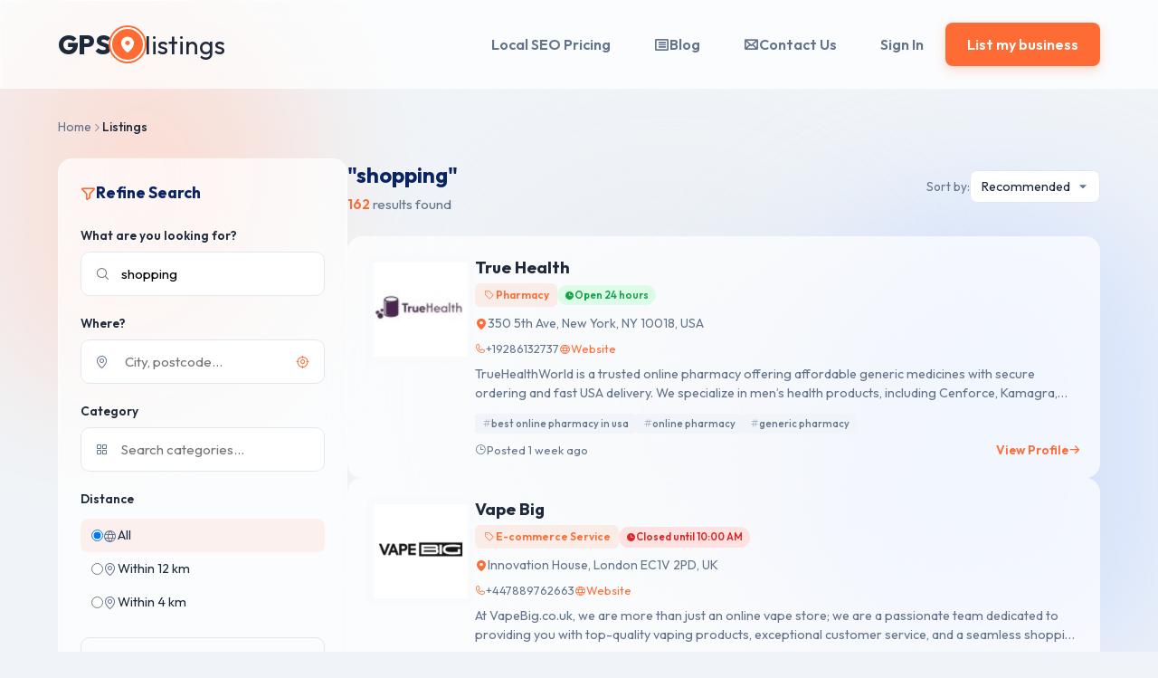

--- FILE ---
content_type: text/css
request_url: https://gpslistings.com/assets/CACHE/css/output.76fe119aa49d.css
body_size: 5745
content:
:root{--primary:#FF6B35;--primary-hover:#E85A2D;--secondary:#0A2463;--text-main:#1E293B;--text-muted:#64748B;--bg-body:#F0F4F8;--bg-card:#FFFFFF;--bg-input:#FFFFFF;--border-color:#E2E8F0;--shadow-sm:0 1px 2px 0 rgb(0 0 0 / 0.05);--shadow-md:0 4px 6px -1px rgb(0 0 0 / 0.1),0 2px 4px -2px rgb(0 0 0 / 0.1);--shadow-lg:0 10px 15px -3px rgb(0 0 0 / 0.1),0 4px 6px -4px rgb(0 0 0 / 0.1);--shadow-xl:0 20px 25px -5px rgb(0 0 0 / 0.1),0 8px 10px -6px rgb(0 0 0 / 0.1);--shadow-glow:0 0 15px rgba(255,107,53,0.3);--font-sans:'Outfit',sans-serif}*,*::before,*::after{box-sizing:border-box;margin:0;padding:0}body{font-family:var(--font-sans);background-color:var(--bg-body);color:var(--text-main);line-height:1.5;-webkit-font-smoothing:antialiased;overflow-x:hidden}a{text-decoration:none;color:inherit}button,input,select{font-family:inherit}.container{max-width:1200px;margin:0 auto;padding:0 1.5rem}.flex{display:flex}.flex-col{flex-direction:column}.items-center{align-items:center}.justify-between{justify-content:space-between}.justify-center{justify-content:center}.gap-2{gap:0.5rem}.gap-4{gap:1rem}.gap-6{gap:1.5rem}.grid{display:grid}.w-full{width:100%}.h-full{height:100%}.relative{position:relative}.absolute{position:absolute}.hidden{display:none}@keyframes fadeInUp{from{opacity:0;transform:translateY(30px)}to{opacity:1;transform:translateY(0)}}@keyframes fadeInScale{from{opacity:0;transform:scale(0.9)}to{opacity:1;transform:scale(1)}}@keyframes pulse-glow{0%,100%{box-shadow:0 0 0 0 rgba(16,185,129,0.4)}50%{box-shadow:0 0 0 10px rgba(16,185,129,0)}}@keyframes float{0%,100%{transform:translateY(0)}50%{transform:translateY(-10px)}}@keyframes blob-bounce{0%,100%{transform:translate(0,0) scale(1)}33%{transform:translate(30px,-50px) scale(1.1)}66%{transform:translate(-20px,20px) scale(0.9)}}.animate-enter{animation:fadeInUp 0.8s cubic-bezier(0.16,1,0.3,1) forwards;opacity:0}.reveal-on-scroll{opacity:0;transform:translateY(30px);transition:all 0.8s cubic-bezier(0.16,1,0.3,1)}.reveal-on-scroll.is-visible{opacity:1;transform:translateY(0)}.glass{background:rgba(255,255,255,0.7);backdrop-filter:blur(12px);-webkit-backdrop-filter:blur(12px);border:1px solid rgba(255,255,255,0.5)}.blob-bg{position:fixed;border-radius:50%;filter:blur(80px);z-index:-1;opacity:0.6;animation:blob-bounce 10s infinite ease-in-out}.blob-1{top:-10%;left:-10%;width:500px;height:500px;background:#FFD1C1;animation-delay:0s}.blob-2{bottom:-10%;right:-10%;width:600px;height:600px;background:#C1D4FF;animation-delay:2s}.blob-3{top:40%;left:40%;width:400px;height:400px;background:#E2E8F0;animation-delay:4s}.delay-100{animation-delay:100ms}.delay-200{animation-delay:200ms}.delay-300{animation-delay:300ms}.delay-400{animation-delay:400ms}.delay-500{animation-delay:500ms}header{padding:1.5rem 0;background:transparent;position:relative;z-index:10}.logo{display:flex;align-items:center;gap:8px;font-size:1.8rem;text-decoration:none;line-height:1}.logo-text-bold{font-weight:900;color:var(--text-main);letter-spacing:-0.02em}.logo-text-light{font-weight:400;color:var(--text-main)}.logo-icon-new{width:38px;height:38px;background:var(--primary);color:white;border-radius:50%;display:flex;align-items:center;justify-content:center;font-size:1.25rem;border:2px solid white;box-shadow:0 0 0 2px var(--primary)}.btn{padding:0.75rem 1.5rem;border-radius:8px;font-weight:600;font-family:var(--font-sans);font-size:1rem;transition:all 0.3s ease;cursor:pointer;border:none;display:inline-flex;align-items:center;justify-content:center;gap:0.5rem}.btn i{font-size:1.125rem;display:inline-flex;align-items:center}.btn-primary{background-color:var(--primary);color:white;box-shadow:0 4px 12px rgba(255,107,53,0.25)}.btn-primary:hover{background-color:var(--primary-hover);transform:translateY(-2px);box-shadow:0 8px 16px rgba(255,107,53,0.35)}.btn-ghost{background:transparent;color:var(--text-muted)}.btn-ghost:hover{color:var(--secondary);background:rgba(0,0,0,0.03)}.mobile-menu-btn{display:none;background:transparent;border:none;color:var(--text-main);font-size:1.75rem;cursor:pointer;padding:0.5rem;transition:all 0.3s ease;z-index:1001}.mobile-menu-btn:hover{color:var(--primary);transform:scale(1.1)}.mobile-menu-overlay{position:fixed;top:0;left:0;right:0;bottom:0;background:rgba(0,0,0,0.5);backdrop-filter:blur(4px);-webkit-backdrop-filter:blur(4px);z-index:999}.mobile-menu-sidebar{position:fixed;top:0;right:0;width:320px;max-width:85vw;height:100vh;background:white;box-shadow:-4px 0 20px rgba(0,0,0,0.1);z-index:1000;overflow-y:auto;display:flex;flex-direction:column}.mobile-menu-header{display:flex;justify-content:space-between;align-items:center;padding:1.5rem;border-bottom:1px solid var(--border-color);background:var(--bg-card)}.mobile-menu-close{background:transparent;border:none;color:var(--text-muted);font-size:1.5rem;cursor:pointer;padding:0.5rem;transition:all 0.3s ease;display:flex;align-items:center;justify-content:center;width:40px;height:40px;border-radius:8px}.mobile-menu-close:hover{color:var(--primary);background:rgba(255,107,53,0.1)}.mobile-menu-nav{display:flex;flex-direction:column;padding:1rem;gap:0.5rem}.mobile-menu-link{display:flex;align-items:center;gap:1rem;padding:1rem 1.25rem;color:var(--text-main);text-decoration:none;border-radius:8px;transition:all 0.3s ease;font-weight:600;font-family:var(--font-sans);font-size:1rem}.mobile-menu-link i{font-size:1.25rem;color:var(--text-muted);transition:color 0.3s ease}.mobile-menu-link:hover{background:rgba(0,0,0,0.05);color:var(--primary)}.mobile-menu-link:hover i{color:var(--primary)}.mobile-menu-link-primary{background:var(--primary);color:white;margin-top:0.5rem;box-shadow:0 4px 12px rgba(255,107,53,0.25)}.mobile-menu-link-primary i{color:white}.mobile-menu-link-primary:hover{background:var(--primary-hover);transform:translateY(-2px);box-shadow:0 8px 16px rgba(255,107,53,0.35);color:white}.mobile-menu-link-primary:hover i{color:white}@media (max-width:768px){.desktop-nav{display:none}.mobile-menu-btn{display:flex;align-items:center;justify-content:center}header{padding:1rem 0}.logo{font-size:1.5rem}.logo-icon-new{width:32px;height:32px;font-size:1rem}}body.mobile-menu-active{overflow:hidden}.hero{padding:4rem 0 6rem;text-align:center}.hero h1{font-size:3.5rem;line-height:1.1;color:var(--secondary);margin-bottom:1rem;letter-spacing:-0.02em}.hero p{font-size:1.25rem;color:var(--text-muted);margin-bottom:3rem}@media (max-width:768px){.hero{padding:2rem 1rem 3rem}.hero h1{font-size:2rem}.hero p{font-size:1rem;margin-bottom:2rem}}.search-container{background:white;padding:1rem;border-radius:16px;box-shadow:var(--shadow-xl);max-width:800px;margin:0 auto 4rem;display:flex;gap:1rem;align-items:center;transition:transform 0.3s ease,box-shadow 0.3s ease}.search-container:focus-within{transform:translateY(-2px);box-shadow:0 25px 30px -5px rgba(0,0,0,0.15)}.input-group{flex:1;position:relative;display:flex;align-items:center}.input-group input{width:100%;padding:1rem 1rem 1rem 2.5rem;border:1px solid var(--border-color);border-radius:8px;font-size:1rem;color:var(--text-main);outline:none;transition:border-color 0.2s}.input-group input:focus{border-color:var(--primary)}.input-icon{position:absolute;left:1rem;color:var(--text-muted);pointer-events:none}.search-btn{padding:1rem 2.5rem;font-size:1.1rem}@media (max-width:768px){.search-container{flex-direction:column;padding:1rem;gap:0.75rem}.search-container .input-group{width:100%;border-left:none!important;padding-left:0!important}.search-container .input-group input{padding:1rem 3rem 1rem 2.5rem;border:1px solid var(--border-color);border-radius:10px}.search-container .input-group .input-icon{left:0.75rem!important}.search-container .search-btn{width:100%;padding:1rem;justify-content:center}.hero h1{font-size:2.25rem}.hero p{font-size:1rem;margin-bottom:2rem}}.categories-grid{display:grid;grid-template-columns:repeat(auto-fit,minmax(130px,1fr));gap:1.38rem;max-width:900px;margin:0 auto}.category-card{background:white;padding:1.4rem 1.4rem;border-radius:16px;text-align:center;box-shadow:var(--shadow-sm);transition:all 0.4s cubic-bezier(0.175,0.885,0.32,1.275);cursor:pointer;border:1px solid transparent}.category-card:hover{transform:translateY(-8px);box-shadow:var(--shadow-lg);border-color:rgba(255,107,53,0.1)}.cat-icon{width:60px;height:60px;border-radius:12px;display:flex;align-items:center;justify-content:center;margin:0 auto 1rem;font-size:1.5rem;transition:transform 0.3s ease}.category-card:hover .cat-icon{transform:scale(1.1) rotate(5deg)}.cat-icon.food{background:#FFF1F2;color:#E11D48}.cat-icon.contractors{background:#EFF6FF;color:#3B82F6}.cat-icon.healthcare{background:#F0FDF4;color:#22C55E}.cat-icon.auto{background:#F5F3FF;color:#8B5CF6}.cat-icon.beauty{background:#FFFBEB;color:#F59E0B}.cat-icon.shopping{background:#FDF2F8;color:#DB2777}.category-card span{font-weight:600;font-size:0.9rem;color:var(--text-main)}.section-title{text-align:center;margin-bottom:3rem}.section-title h2{font-size:2.25rem;color:var(--secondary);margin-bottom:0.5rem}.section-title p{color:var(--text-muted)}.live-badge{display:inline-flex;align-items:center;gap:0.5rem;font-size:0.875rem;font-weight:600;color:#059669;margin-bottom:1rem}.live-dot{width:8px;height:8px;background:#10B981;border-radius:50%;animation:pulse-glow 2s infinite}.cards-scroller{display:flex;gap:1.5rem;overflow-x:auto;padding:1rem 1.5rem 3rem;scroll-behavior:smooth;-ms-overflow-style:none;scrollbar-width:none}.cards-scroller::-webkit-scrollbar{display:none}.business-card{min-width:320px;background:white;border-radius:16px;padding:1.5rem;box-shadow:var(--shadow-md);transition:all 0.3s ease;position:relative;overflow:visible}.business-card:hover{transform:translateY(-5px);box-shadow:var(--shadow-xl)}.card-header{display:flex;justify-content:space-between;align-items:flex-start;gap:1rem;margin-bottom:0.5rem}.card-header-left{flex:1;min-width:0}.card-header-right{display:flex;flex-direction:column;align-items:flex-end;gap:0.4rem;flex-shrink:0}.card-title{font-weight:700;font-size:1.1rem;color:var(--text-main);line-height:1.3}.featured-badge-inline{background:var(--primary);color:white;padding:0.25rem 0.6rem;border-radius:99px;font-size:0.65rem;font-weight:700;display:flex;align-items:center;gap:0.25rem;white-space:nowrap}.featured-badge-inline i{font-size:0.6rem}.recent-badge-inline{background:linear-gradient(135deg,#10B981,#059669);color:white;padding:0.25rem 0.6rem;border-radius:99px;font-size:0.65rem;font-weight:700;display:flex;align-items:center;gap:0.25rem;white-space:nowrap}.recent-badge-inline i{font-size:0.6rem}.time-badge{background:#F1F5F9;padding:0.25rem 0.5rem;border-radius:99px;font-size:0.7rem;color:var(--text-muted);font-weight:500;white-space:nowrap}.card-meta{font-size:0.875rem;color:var(--text-muted);margin-bottom:1rem}.card-location{display:flex;align-items:center;gap:0.4rem;font-size:0.875rem;color:var(--text-muted)}.card-location i{color:var(--primary)}.featured-section{background:white;padding:5rem 0;margin-top:4rem}.featured-grid{display:grid;grid-template-columns:repeat(auto-fit,minmax(300px,1fr));gap:2rem}.featured-card{border-radius:16px;overflow:hidden;position:relative;box-shadow:var(--shadow-md);background:white;display:flex;flex-direction:column;height:auto;min-width:320px;max-width:380px;flex-shrink:0}.featured-img{width:100%;height:240px;object-fit:cover;transition:transform 0.6s ease}@media (max-width:768px){.featured-card{min-width:85vw;max-width:85vw}.featured-img{height:200px}}.featured-content{padding:1.5rem;flex:1;display:flex;flex-direction:column;gap:0.5rem}.featured-address{display:flex;align-items:center;gap:0.4rem;font-size:0.875rem;color:var(--text-muted);margin-top:auto;padding-top:1rem}.featured-card:hover .featured-img{transform:scale(1.05)}.featured-badge{position:absolute;top:1rem;left:1rem;z-index:20;background:var(--primary);color:white;padding:0.35rem 0.75rem;border-radius:99px;font-size:0.75rem;font-weight:700;display:flex;align-items:center;gap:0.3rem;box-shadow:0 4px 6px rgba(0,0,0,0.1)}.tilt-card{transform-style:preserve-3d;transform:perspective(1000px)}.tilt-content{transition:transform 0.1s ease-out}.feature-split-section{padding:8rem 0;background:white;overflow:hidden}.feature-grid-layout{display:grid;grid-template-columns:1fr 1fr;gap:6rem;align-items:center}.feature-label{color:var(--secondary);font-weight:700;text-transform:uppercase;letter-spacing:0.05em;font-size:0.875rem;margin-bottom:1rem;display:block}.feature-heading{font-size:3rem;line-height:1.1;color:var(--secondary);margin-bottom:1.5rem;font-weight:800}.feature-description{font-size:1.125rem;color:var(--text-muted);margin-bottom:2rem;line-height:1.7}.feature-link{color:var(--primary);font-weight:700;display:inline-flex;align-items:center;gap:0.5rem;font-size:1.1rem;transition:gap 0.3s ease}.feature-link:hover{gap:0.8rem}.feature-graphic-container{position:relative;height:500px;background:#F8FAFC;border-radius:32px;display:flex;align-items:center;justify-content:center;perspective:1000px}.phone-mockup{width:280px;height:480px;background:white;border-radius:32px;box-shadow:0 25px 50px -12px rgba(0,0,0,0.15);position:relative;z-index:2;overflow:hidden;border:8px solid white;transform:rotateY(-10deg) rotateX(5deg);transition:transform 0.5s ease}.feature-graphic-container:hover .phone-mockup{transform:rotateY(0) rotateX(0)}.map-bg{position:absolute;inset:0;background-image:radial-gradient(#CBD5E1 1px,transparent 1px);background-size:20px 20px;opacity:0.5}.floating-ui-element{position:absolute;background:white;border-radius:12px;box-shadow:0 10px 15px -3px rgba(0,0,0,0.1);padding:0.75rem;display:flex;align-items:center;gap:0.5rem;animation:float 6s ease-in-out infinite}.ui-search{top:40px;left:20px;right:20px;border-radius:99px;padding:0.75rem 1rem;z-index:5}.ui-location-card{top:180px;left:20px;right:20px;padding:1rem;z-index:5;animation-delay:1s}.ui-book-btn{position:absolute;bottom:140px;left:50%;transform:translateX(-50%);background:#7C3AED;color:white;font-weight:600;padding:0.75rem 1.5rem;border-radius:12px;box-shadow:0 10px 20px rgba(124,58,237,0.3);z-index:5;width:80%;display:flex;justify-content:center;align-items:center;animation:float 5s ease-in-out infinite 0.5s}.ui-pin{position:absolute;top:120px;left:50%;transform:translateX(-50%);color:var(--primary);font-size:3rem;filter:drop-shadow(0 4px 6px rgba(0,0,0,0.2));animation:bounce 2s infinite;z-index:4}.phone-content-vertical{display:flex;flex-direction:column;align-items:center;width:100%;height:100%;padding-top:3rem;position:relative;z-index:10}.vertical-search{background:white;border-radius:99px;box-shadow:0 10px 25px -5px rgba(0,0,0,0.1);padding:0.75rem 1.5rem;display:flex;align-items:center;gap:0.75rem;width:80%;margin-bottom:1rem;animation:fadeInUp 0.6s ease-out 0.1s backwards}.vertical-pin{color:#F97316;font-size:3.5rem;filter:drop-shadow(0 4px 6px rgba(0,0,0,0.1));margin-top:1rem;margin-bottom:-1.5rem;z-index:1;animation:bounce 3s infinite}.vertical-card{background:white;border-radius:16px;box-shadow:0 20px 25px -5px rgba(0,0,0,0.1),0 10px 10px -5px rgba(0,0,0,0.04);padding:1.25rem;width:80%;position:relative;z-index:2;margin-bottom:auto;animation:fadeInUp 0.6s ease-out 0.2s backwards}.vertical-btn{background:#7C3AED;color:white;font-weight:700;width:80%;padding:0.875rem;border-radius:12px;text-align:center;box-shadow:0 10px 20px rgba(124,58,237,0.25);margin-bottom:2rem;cursor:pointer;transition:transform 0.2s,background-color 0.2s;animation:fadeInUp 0.6s ease-out 0.3s backwards}.vertical-btn:hover{background:#6D28D9;transform:translateY(-2px)}.vertical-icons{display:flex;gap:1rem;margin-bottom:3rem}.icon-circle{width:3rem;height:3rem;background:white;border-radius:50%;box-shadow:0 4px 6px -1px rgba(0,0,0,0.1);display:flex;align-items:center;justify-content:center;font-size:1.25rem;transition:transform 0.2s;animation:fadeInUp 0.6s ease-out 0.4s backwards}.icon-circle:hover{transform:scale(1.1)}.brand-orb{width:50px;height:50px;background:white;border-radius:50%;display:flex;align-items:center;justify-content:center;font-size:1.5rem;box-shadow:0 4px 6px -1px rgba(0,0,0,0.1);position:absolute;z-index:6;transition:transform 0.3s ease}.brand-orb:hover{transform:scale(1.1)}.orb-1{bottom:40px;left:20px;animation:float 5s infinite 0.5s;color:#10A37F}.orb-2{bottom:60px;left:80px;animation:float 7s infinite 1.2s;color:#EA4335}.orb-3{bottom:30px;right:80px;animation:float 6s infinite 2.5s;color:#000000}.orb-4{bottom:50px;right:20px;animation:float 8s infinite 0.8s;color:#2563EB}@keyframes bounce{0%,100%{transform:translate(-50%,0)}50%{transform:translate(-50%,-10px)}}@media (max-width:900px){.feature-grid-layout{grid-template-columns:1fr;gap:4rem;text-align:center}.feature-link{justify-content:center}}.grow-content{position:relative;z-index:2}.grow-grid{display:grid;grid-template-columns:repeat(auto-fit,minmax(250px,1fr));gap:3rem;margin:4rem auto;max-width:1000px}.grow-item i{font-size:3rem;margin-bottom:1.5rem;background:rgba(255,255,255,0.2);width:80px;height:80px;display:inline-flex;align-items:center;justify-content:center;border-radius:50%}.grow-btn{background:#FF6B35;color:white;padding:1rem 2.5rem;font-size:1.1rem;border-radius:8px;font-weight:700;transition:transform 0.3s,box-shadow 0.3s}.grow-btn:hover{transform:translateY(-3px);box-shadow:0 10px 20px rgba(0,0,0,0.2);background:#FF8559}.steps-section{padding:6rem 0;text-align:center}.steps-grid{display:grid;grid-template-columns:repeat(auto-fit,minmax(280px,1fr));gap:3rem;margin-top:4rem}.step-circle{width:60px;height:60px;background:#1D4ED8;color:white;font-size:1.5rem;font-weight:700;border-radius:50%;display:flex;align-items:center;justify-content:center;margin:0 auto 1.5rem;box-shadow:0 10px 20px rgba(29,78,216,0.3)}.testimonials-section{padding:6rem 0;background:#F8FAFC}.testimonials-grid{display:grid;grid-template-columns:repeat(auto-fit,minmax(300px,1fr));gap:2rem;margin-top:4rem}.testimonial-card{background:white;padding:2rem;border-radius:16px;box-shadow:var(--shadow-md);position:relative}.stars{color:#F59E0B;margin-bottom:1rem}.user-profile{display:flex;align-items:center;gap:1rem;margin-top:1.5rem}.user-avatar{width:50px;height:50px;border-radius:50%;object-fit:cover}.footer-modern{background:linear-gradient(to top,rgba(10,36,99,0.85),rgba(10,36,99,0.7)),url('https://images.unsplash.com/photo-1451187580459-43490279c0fa?q=80&w=2000&auto=format&fit=crop');background-size:cover;background-position:center;padding:6rem 0 2rem;position:relative;overflow:hidden;border-top:none;color:white}.footer-grid{display:grid;grid-template-columns:1.5fr 1fr 1fr 1fr;gap:4rem;margin-bottom:4rem;position:relative;z-index:2}.footer-brand .logo-text-bold,.footer-brand .logo-text-light{color:white}.footer-brand .logo-icon-new{box-shadow:0 0 0 2px white}.footer-brand p{color:white;margin-top:1rem;max-width:300px}.footer-img-container{margin-top:2rem;border-radius:16px;overflow:hidden;height:200px;position:relative;border:1px solid rgba(255,255,255,0.1);box-shadow:0 20px 40px rgba(0,0,0,0.3)}.footer-img{width:100%;height:100%;object-fit:cover;transition:transform 0.5s ease}.footer-img-container:hover .footer-img{transform:scale(1.05)}.footer-col h4{font-weight:700;margin-bottom:1.5rem;color:white}.footer-links{list-style:none;padding:0}.footer-links li{margin-bottom:0.75rem}.footer-links a{color:white;transition:all 0.2s}.footer-links a:hover{color:var(--primary);padding-left:5px}.footer-social{display:flex;gap:1rem;margin-top:1rem}.social-icon{width:40px;height:40px;background:rgba(255,255,255,0.1);backdrop-filter:blur(5px);border-radius:50%;display:flex;align-items:center;justify-content:center;color:white;transition:all 0.3s;border:1px solid rgba(255,255,255,0.1)}.social-icon:hover{background:var(--primary);color:white;transform:translateY(-3px);border-color:var(--primary)}.footer-bottom{border-top:1px solid rgba(255,255,255,0.1);padding-top:2rem;text-align:center;color:white;font-size:0.875rem;position:relative;z-index:2}@media (max-width:900px){.footer-grid{grid-template-columns:1fr 1fr;gap:2rem}}@media (max-width:600px){.footer-grid{grid-template-columns:1fr}}.pricing-hero{padding:4rem 0 3rem;text-align:center;max-width:900px}.pricing-title{font-size:1.75rem;font-weight:700;color:var(--secondary);line-height:1.4;margin-bottom:1rem}.pricing-subtitle{font-size:1.1rem;color:var(--text-muted);margin-bottom:0.5rem}.pricing-contact{font-size:1rem;color:var(--text-muted)}.pricing-contact a{color:var(--primary);font-weight:600;transition:color 0.2s}.pricing-contact a:hover{color:var(--primary-hover)}.pricing-section{padding:2rem 0 6rem}.pricing-grid{display:grid;grid-template-columns:repeat(4,1fr);gap:1.5rem;align-items:stretch}@media (max-width:1100px){.pricing-grid{grid-template-columns:repeat(2,1fr)}}@media (max-width:650px){.pricing-grid{grid-template-columns:1fr}}.pricing-card{background:white;border-radius:16px;padding:2rem;box-shadow:var(--shadow-sm);border:1px solid var(--border-color);display:flex;flex-direction:column;transition:all 0.3s ease;position:relative}.pricing-card:hover{transform:translateY(-5px);box-shadow:var(--shadow-lg)}.pricing-card.featured{background:var(--primary);border-color:var(--primary);color:white}.pricing-card.featured .plan-name,.pricing-card.featured .price-amount,.pricing-card.featured .price-period,.pricing-card.featured .plan-description,.pricing-card.featured .pricing-features li{color:white}.pricing-card.featured .pricing-features li i{color:rgba(255,255,255,0.9)}.pricing-card.featured .pricing-divider{border-color:rgba(255,255,255,0.3)}.pricing-card-header{margin-bottom:1.5rem}.plan-name{display:block;font-size:0.85rem;font-weight:700;letter-spacing:0.05em;text-transform:uppercase;color:var(--text-main);margin-bottom:1rem}.plan-price{display:flex;align-items:baseline;gap:0.25rem;margin-bottom:1rem}.price-amount{font-size:2.5rem;font-weight:300;color:var(--primary);line-height:1}.pricing-card.featured .price-amount{color:white}.price-period{font-size:0.95rem;color:var(--text-muted)}.plan-description{font-size:0.9rem;color:var(--text-muted);line-height:1.5}.pricing-divider{border:none;border-top:1px dashed var(--border-color);margin:1rem 0 1.5rem}.pricing-features{list-style:none;padding:0;margin:0 0 auto;flex:1}.pricing-features li{display:flex;align-items:flex-start;gap:0.6rem;font-size:0.9rem;color:var(--text-muted);margin-bottom:0.85rem;line-height:1.4}.pricing-features li i{color:#22C55E;font-size:1rem;flex-shrink:0;margin-top:0.1rem}.pricing-btn{width:100%;margin-top:2rem;padding:0.875rem 1.5rem}.btn-outline{background:white;color:var(--primary);border:2px solid transparent;box-shadow:none}.btn-outline:hover{background:rgba(255,255,255,0.9);transform:translateY(-2px)}.faq-section{padding:4rem 0 6rem}.faq-grid{max-width:800px;margin:0 auto;display:flex;flex-direction:column;gap:1rem}.faq-item{background:white;border-radius:12px;border:1px solid var(--border-color);overflow:hidden;cursor:pointer;transition:all 0.3s ease}.faq-item:hover{border-color:rgba(255,107,53,0.3);box-shadow:var(--shadow-sm)}.faq-item.active{border-color:var(--primary);box-shadow:var(--shadow-md)}.faq-question{display:flex;justify-content:space-between;align-items:center;padding:1.25rem 1.5rem;font-weight:600;color:var(--text-main)}.faq-question i{color:var(--text-muted);transition:transform 0.3s ease}.faq-item.active .faq-question i{transform:rotate(180deg);color:var(--primary)}.faq-answer{max-height:0;overflow:hidden;transition:max-height 0.3s ease,padding 0.3s ease}.faq-item.active .faq-answer{max-height:200px;padding:0 1.5rem 1.25rem}.faq-answer p{color:var(--text-muted);line-height:1.7;font-size:0.95rem}.grow-section{background:linear-gradient(135deg,var(--secondary) 0%,#1D4ED8 100%);padding:6rem 0;text-align:center;color:white;position:relative;overflow:hidden}.grow-section::before{content:'';position:absolute;top:-50%;left:-50%;width:200%;height:200%;background:radial-gradient(circle,rgba(255,255,255,0.05) 0%,transparent 50%);animation:pulse-bg 15s infinite}@keyframes pulse-bg{0%,100%{transform:scale(1)}50%{transform:scale(1.2)}}.grow-item h3{font-size:1.1rem;font-weight:700}.text-primary{color:var(--primary)}.text-muted{color:var(--text-muted)}.text-main{color:var(--text-main)}.font-semibold{font-weight:600}.font-bold{font-weight:700}.text-sm{font-size:0.875rem}.text-lg{font-size:1.125rem}.text-xl{font-size:1.25rem}.mb-2{margin-bottom:0.5rem}.mb-4{margin-bottom:1rem}.mb-8{margin-bottom:2rem}.mt-2{margin-top:0.5rem}.px-3{padding-left:0.75rem;padding-right:0.75rem}.py-1\.5{padding-top:0.375rem;padding-bottom:0.375rem}.rounded-full{border-radius:9999px}.italic{font-style:italic}.line-clamp-2{display:-webkit-box;-webkit-line-clamp:2;-webkit-box-orient:vertical;overflow:hidden}.inset-0{top:0;right:0;bottom:0;left:0}.opacity-80{opacity:0.8}@media (max-width:768px){.add-business-cta,.popular-keywords,.open-now-filter{display:none!important}}

--- FILE ---
content_type: image/svg+xml
request_url: https://gpslistings.com/static/images/generic.svg
body_size: 645
content:
<svg xmlns="http://www.w3.org/2000/svg" xmlns:xlink="http://www.w3.org/1999/xlink" viewBox="0 0 203.19 203.19"><defs><style>.cls-1{fill:#efeff0;filter:url(#luminosity-invert-noclip);}.cls-2{mask:url(#mask);}.cls-3{fill:#ee5e64;}.cls-4{fill:#fefefe;}</style><filter id="luminosity-invert-noclip" x="0" y="0" width="203.19" height="203.19" filterUnits="userSpaceOnUse" color-interpolation-filters="sRGB"><feColorMatrix values="-1 0 0 0 1 0 -1 0 0 1 0 0 -1 0 1 0 0 0 1 0" result="invert"/><feFlood flood-color="#fff" result="bg"/><feBlend in="invert" in2="bg"/></filter><mask id="mask" x="0" y="0" width="203.19" height="203.19" maskUnits="userSpaceOnUse"><circle class="cls-1" cx="101.59" cy="101.59" r="86.85"/></mask></defs><g id="Layer_2" data-name="Layer 2"><g id="Layer_1-2" data-name="Layer 1"><g class="cls-2"><circle class="cls-3" cx="101.59" cy="101.59" r="101.59"/></g><rect class="cls-3" x="36.06" y="54.13" width="130.52" height="94.93" rx="15.24"/><path class="cls-4" d="M151.29,127.12c3,5-6.6,5-11.12,5-12.73,0-25.46,0-38.19,0s-25.47,0-38.2,0c-9.31-.05-14.63-2.64-11.6-11.05,7.46-20.75,10.68-32.2,19.71-46.56,3.23-5.14,9.49-4.19,14.47,1.17,3.84,4.11,7.42,8.48,10.9,12.9,2.17,2.76,3.46,3.08,6,.09,12.78-13.76,12.78-13.76,22.61-.13"/><circle class="cls-4" cx="145.64" cy="74.01" r="6.22"/><path class="cls-3" d="M110.55,106.73c0,4-5.69,13.21-8.13,17a1.31,1.31,0,0,1-2.19,0c-2.44-3.77-8.13-13-8.13-17a9.23,9.23,0,0,1,18.45,0Z"/><circle class="cls-4" cx="101.33" cy="106.06" r="6.07"/><circle class="cls-3" cx="101.33" cy="106.06" r="3.31"/></g></g></svg>